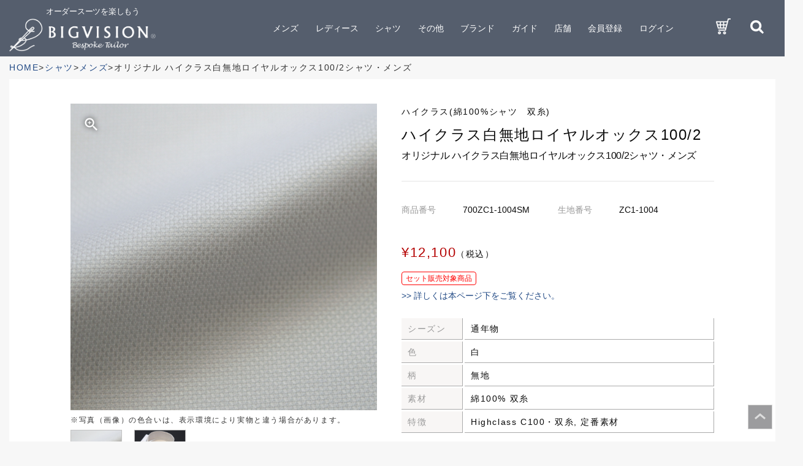

--- FILE ---
content_type: text/html; charset=UTF-8
request_url: https://www.big-vision.co.jp/products/detail.php?product_id=3045
body_size: 11346
content:
<?xml version="1.0" encoding="UTF-8"?>
<!DOCTYPE html PUBLIC "-//W3C//DTD XHTML 1.0 Transitional//EN" "http://www.w3.org/TR/xhtml1/DTD/xhtml1-transitional.dtd">


<html xmlns="http://www.w3.org/1999/xhtml" lang="ja" xml:lang="ja"><head>
<meta name="viewport" content="width=device-width, initial-scale=1">
<meta http-equiv="Content-Type" content="text/html; charset=UTF-8" />

<title>オリジナル ハイクラス白無地ロイヤルオックス100/2シャツ・メンズ | オーダースーツのビッグヴィジョン</title>
<meta http-equiv="Content-Script-Type" content="text/javascript" />
<meta http-equiv="Content-Style-Type" content="text/css" />
    <meta name="author" content="株式会社ビッグヴィジョン" />
    <meta name="description" content="ビッグヴィジョンではオーダースーツおよびオーダーシャツを自社縫製工場から、特別価格でお仕立て。オーダースーツ・オーダーシャツの仕立てならビッグヴィジョンへ。商品詳細ページ。" />
    <meta name="keywords" content="オーダースーツ,スーツ,オーダー,東京,神奈川,千葉,埼玉,大阪,愛知,名古屋,オーダーシャツ,オーダーメイドスーツ,オーダーメイド,ビジネススーツ,リクルートスーツ,レディーススーツ,メンズスーツ,Bigvision,ビッグヴィジョン,ビッグビジョン,仕立て,ネクタイ,紳士服,注文服,無料サンプル,生地,通信販売,カスタムオーダー,ハンドメイドスーツ,スカート,ワンピース,商品詳細" />
<link rel="shortcut icon" href="/user_data/packages/default/img/common/favicon.ico" />
<link rel="icon" type="image/vnd.microsoft.icon" href="/user_data/packages/default/img/common/favicon.ico" />
<link rel="stylesheet" href="/js/jquery.colorbox/colorbox.css" type="text/css" media="all" />
<link rel="stylesheet" href="/user_data/packages/default/css/import.css?20191119" type="text/css" media="all" />
    <link rel="stylesheet" href="/js/jquery.ui/theme/jquery.ui.core.css" type="text/css" media="all" />
    <link rel="stylesheet" href="/js/jquery.ui/theme/jquery.ui.tooltip.css" type="text/css" media="all" />
    <link rel="stylesheet" href="/js/jquery.ui/theme/jquery.ui.theme.css" type="text/css" media="all" />
<link rel="alternate" type="application/rss+xml" title="RSS" href="https://www.big-vision.co.jp/rss/" />
<!--[if lt IE 9]>
<script src="/js/jquery-1.11.1.min.js"></script>
<![endif]-->
<!--[if gte IE 9]><!-->
<script src="/js/jquery-2.1.1.min.js"></script>
<!--<![endif]-->
<script type="text/javascript" src="/js/eccube.js"></script>
<!-- #2342 次期メジャーバージョン(2.14)にてeccube.legacy.jsは削除予定.モジュール、プラグインの互換性を考慮して2.13では残します. -->
<script type="text/javascript" src="/js/eccube.legacy.js"></script>

    <link href="/styles/normalize.css" rel="stylesheet" type="text/css">
    <link href="/styles/main.css" rel="stylesheet" type="text/css">
    <link href="/styles/motion-ui.css" rel="stylesheet" type="text/css">
    <link href="/styles/material.css" rel="stylesheet" type="text/css">
    <link href="/styles/foundation.css" rel="stylesheet" type="text/css">
    <link href="/scripts/bx/jquery.bxslider.css" rel="stylesheet" type="text/css">
    <link href="https://fonts.googleapis.com/icon?family=Material+Icons" rel="stylesheet" type="text/css">
    <link href="/styles/common.css?20191119" rel="stylesheet" type="text/css">
    <link href="/styles/anotherstyle.css" rel="stylesheet" type="text/css">
    <link href="/styles/under_pstyle.css" rel="stylesheet" type="text/css">
    <link href="/scripts/ps/photoswipe.css" rel="stylesheet" type="text/css">
    <link href="/scripts/ps/default-skin.css" rel="stylesheet" type="text/css">
<script type="text/javascript">//<![CDATA[
    eccube.classCategories = {"__unselected":{"__unselected":{"name":"\u9078\u629e\u3057\u3066\u304f\u3060\u3055\u3044","product_class_id":"3057","product_type":"1"}},"__unselected2":{"#":{"classcategory_id2":"","name":"\u9078\u629e\u3057\u3066\u304f\u3060\u3055\u3044"},"#0":{"classcategory_id2":"0","name":"","stock_find":true,"price01":"","price02":"12,100","point":"0","product_code":"700ZC1-1004SM","product_class_id":"3057","product_type":"1"}}};function lnOnLoad()
        {fnSetClassCategories(document.form1, ""); }
    $(function(){
        lnOnLoad();
    });
//]]></script>

<!--{*
 * WpPost
 * Copyright(c) 2000-2014 GIZMO CO.,LTD. All Rights Reserved.
 * http://www.gizmo.co.jp/
 *
* This library is free software; you can redistribute it and/or
* modify it under the terms of the GNU Lesser General Public
* License as published by the Free Software Foundation; either
* version 2.1 of the License, or (at your option) any later version.
*
* This library is distributed in the hope that it will be useful,
* but WITHOUT ANY WARRANTY; without even the implied warranty of
* MERCHANTABILITY or FITNESS FOR A PARTICULAR PURPOSE.  See the GNU
* Lesser General Public License for more details.
*
* You should have received a copy of the GNU Lesser General Public
* License along with this library; if not, write to the Free Software
* Foundation, Inc., 59 Temple Place, Suite 330, Boston, MA  02111-1307  USA
 *}-->
<script type="text/javascript" src="/plugin/WpPost/media/plg_WpPost_common.js"></script><link rel="stylesheet" href="/plugin/WpPost/media/plg_WpPost_common.css" type="text/css" media="screen" />


<script async src="https://s.yimg.jp/images/listing/tool/cv/ytag.js"></script>
<script>
window.yjDataLayer = window.yjDataLayer || [];
function ytag() { yjDataLayer.push(arguments); }
ytag({
  "type":"yss_retargeting",
  "config": {
    "yahoo_ss_retargeting_id": "1000385260",
    "yahoo_sstag_custom_params": {
    }
  }
});
</script>

<!-- Global site tag (gtag.js) - Google Analytics -->
<script async src="https://www.googletagmanager.com/gtag/js?id=UA-27885129-1"></script>
<script>
  window.dataLayer = window.dataLayer || [];
  function gtag(){dataLayer.push(arguments);}
  gtag('js', new Date());

  gtag('config', 'UA-27885129-1');
</script>

<!-- Google tag (gtag.js)GA4用タグ -->
<script async src="https://www.googletagmanager.com/gtag/js?id=G-XC440JYQMK"></script>
<script>
  window.dataLayer = window.dataLayer || [];
  function gtag(){dataLayer.push(arguments);}
  gtag('js', new Date());

  gtag('config', 'G-XC440JYQMK');
</script>

<!-- Yahoo Code for your Target List -->
<script async src="https://s.yimg.jp/images/listing/tool/cv/ytag.js"></script>
<script>
window.yjDataLayer = window.yjDataLayer || [];
function ytag() { yjDataLayer.push(arguments); }
ytag({
  "type":"yjad_retargeting",
  "config":{
    "yahoo_retargeting_id": "UWCYY6HK7N",
    "yahoo_retargeting_label": "",
    "yahoo_retargeting_page_type": "",
    "yahoo_retargeting_items":[
      {item_id: '', category_id: '', price: '', quantity: ''}
    ]
  }
});
</script>


<!-- Facebook Pixel Code -->
<script>
  !function(f,b,e,v,n,t,s)
  {if(f.fbq)return;n=f.fbq=function(){n.callMethod?
  n.callMethod.apply(n,arguments):n.queue.push(arguments)};
  if(!f._fbq)f._fbq=n;n.push=n;n.loaded=!0;n.version='2.0';
  n.queue=[];t=b.createElement(e);t.async=!0;
  t.src=v;s=b.getElementsByTagName(e)[0];
  s.parentNode.insertBefore(t,s)}(window, document,'script',
  'https://connect.facebook.net/en_US/fbevents.js');
  fbq('init', '1379356855728244');
  fbq('track', 'PageView');
  
</script>
<noscript><img height="1" width="1" style="display:none"
  src="https://www.facebook.com/tr?id=1379356855728244&ev=PageView&noscript=1"
/></noscript>
<!-- End Facebook Pixel Code -->
</head><!-- ▼BODY部 スタート -->
<body class="LC_Page_Products_Detail"><noscript><p>JavaScript を有効にしてご利用下さい.</p></noscript><a name="top" id="top"></a>
<!--▼HEADER-->
<form name="header_login_form" id="header_login_form" method="post" action="https://www.big-vision.co.jp/frontparts/login_check.php" onsubmit="return eccube.checkLoginFormInputted('header_login_form')"><input type="hidden" name="mode" value="login" /><input type="hidden" name="transactionid" value="2e9c4910c10ac9d4441de9c4e57216314dfa3088" /><input type="hidden" name="url" value="/products/detail.php?product_id=3045" /></form><header class="pds"><div class="header-fixer"><div class="header__search"><div class="header__search__wrap"><div class="grid-container"><div class="header__search__input"><form name="search_form" id="search_form" method="get" action="/products/list.php"><input type="hidden" name="transactionid" value="2e9c4910c10ac9d4441de9c4e57216314dfa3088" /><input type="text" placeholder="スーツ商品をお探しします" name="name" value=""><!--<input type="text" placeholder="商品をお探しします" name="name" value="">--><button class="search__btn" name="search"><i class="material-icons">search</i></button></form></div><div class="header__search__sample"><dl><dt>スーツ商品検索　[キーワードサンプル]</dt><dd>ストライプ、ペントハウス、Washable対応、ヘリンボーン、紺</dd><!--<dt>[キーワードサンプル]</dt><dd>2ピース、ストライプ、ペントハウス、Washable対応、ヘリンボーン、ロイヤルオックス、紺</dd>--></dl></div></div></div></div><div class="grid-container"><div class="grid-x aic header-cell"><div class="sp-show cell small-2"><p class="hanb"><span class="normal"><img class="normal-show" src="/images/icon/hanb.png" alt="menu"><img class="white-show" src="/images/icon/hanb_black.png" alt="menu"></span><span class="open"><img class="normal-show" src="/images/icon/hanb_open.png" alt="menu"><img class="white-show" src="/images/icon/hanb_open_black.png" alt="menu"></span></p></div><div class="cell medium-4 small-7 logo-cell"><h1><span>オーダースーツを楽しもう</span><a href="/"><img class="logo normal-show" src="/images/common/logo.png" alt="bigvision"><img class="logo white-show" src="/images/common/logo_black.png" alt="bigvision"></a></h1></div><div class="cell medium-8 small-3 sp-show"><nav id="g_nav"><ul><li class="icon"><a class="icon" ontouchstart="" href="/cart/index.php"><img src='/images/icon/cart_white.png' alt='cart' class='normal-show'><img src='/images/icon/cart_black.png' class='white-show' alt='cart'></a></li><li class="icon search-opener"><a class="icon"><img src='/images/icon/search_white.png' alt='search' class='normal-show'><img src='/images/icon/search_black.png' class='white-show' alt='search'></a></li></ul></nav></div><div class="cell medium-8 small-3 header__g_nav__wrap nav-cell"><nav id="g_nav"><ul><!-- ▼上ナビ --><!-- ▼カテゴリ -->
<script type="text/javascript">//<![CDATA[
    $(function(){
        $('#category_area li.level1:last').css('border-bottom', 'none');
    });
//]]></script>

<li data-target="mens"><a class="sp-toggler2" ontouchstart=""><span>メンズ</span><i class="sp-show material-icons">add</i></a><ol data-target="mens"><li><a href="/products/list.php?category_id=11" ontouchstart="">2ピース</a></li><li><a href="/products/list.php?category_id=12" ontouchstart="">3ピース</a></li><li><a href="/products/list.php?category_id=13" ontouchstart="">ジャケット</a></li><li><a href="/products/list.php?category_id=14" ontouchstart="">ベスト</a></li><li><a href="/products/list.php?category_id=15" ontouchstart="">スラックス</a></li></ol></li><li data-target="mens"><a class="sp-toggler2" ontouchstart=""><span>レディース</span><i class="sp-show material-icons">add</i></a><ol data-target="mens"><li><a href="/products/list.php?category_id=16" ontouchstart="">2ピース</a></li><li><a href="/products/list.php?category_id=17" ontouchstart="">3ピース</a></li><li><a href="/products/list.php?category_id=18" ontouchstart="">ジャケット</a></li><li><a href="/products/list.php?category_id=19" ontouchstart="">ベスト</a></li><li><a href="/products/list.php?category_id=20" ontouchstart="">スラックス</a></li><li><a href="/products/list.php?category_id=21" ontouchstart="">スカート</a></li></ol></li><li data-target="mens"><a class="sp-toggler2" ontouchstart=""><span>シャツ</span><i class="sp-show material-icons">add</i></a><ol data-target="mens"><li><a href="/products/list.php?category_id=22" ontouchstart="">メンズ</a></li><li><a href="/products/list.php?category_id=23" ontouchstart="">レディース</a></li><li><a href="/products/list.php?category_id=24" ontouchstart="">メンズポロシャツ</a></li></ol></li><li data-target="mens"><a class="sp-toggler2" ontouchstart=""><span>その他</span><i class="sp-show material-icons">add</i></a><ol data-target="mens"><li><a href="/products/list.php?category_id=26" ontouchstart="">ネクタイ</a></li><li><a href="/products/list.php?category_id=27" ontouchstart="">小物</a></li><li><a href="/products/list.php?category_id=28" ontouchstart="">その他</a></li></ol></li><li><a ontouchstart="" href="/brand/index.php"><span>ブランド</span><i class="sp-show material-icons">keyboard_arrow_right</i></a></li><li><a class="sp-toggler2" ontouchstart=""><span>ガイド</span><i class="sp-show material-icons">add</i></a><ol data-target="other"><li><a ontouchstart="" href="/buy/index.php">お買い物ガイド</a></li><li><a ontouchstart="" href="/step/index.php">店舗でのご購入手順</a></li><li><a ontouchstart="" href="/support/index.php">ご購入後サポート</a></li><li><a ontouchstart="" href="/user_data/ladies-index.php">レディースについて</a></li><li><a ontouchstart="" href="/faq/index.php">FAQ</a></li></ol></li><li><a ontouchstart="" href="/store/index.php"><span>店舗</span><i class="sp-show material-icons">keyboard_arrow_right</i></a></li><li class="member-btn regist-btn"><a href="/entry/kiyaku.php" ontouchstart="">会員登録</a></li><li class="member-btn login-btn"><a href="/mypage/login.php" ontouchstart="">ログイン</a></li>　<!-- ▲カテゴリ --><!-- ▲上ナビ --><li class="icon"><a class="icon" href="/cart/index.php"><img src='/images/icon/cart_white.png' alt='cart' class='normal-show'><img src='/images/icon/cart_black.png' class='white-show' alt='cart'></a></li><li class="icon search-opener"><a class="icon"><img src='/images/icon/search_white.png' alt='search' class='normal-show'><img src='/images/icon/search_black.png' class='white-show' alt='search'></a></li></ul></nav></div></div></div></div></header>
<!--▲HEADER--><main><div id="main_column" class="colnum1"><!-- ▼パンくずリスト --><section id="pankuzu">
    <div class="grid-container">
        <div class="grid-x"><a href="/" ontouchstart=""><span>HOME</span></a>

<a><span>シャツ</span></a>

<a href="/products/list.php?category_id=22"><span>メンズ</span></a>
<a><span>オリジナル ハイクラス白無地ロイヤルオックス100/2シャツ・メンズ</span></a>
</div>
    </div>
</section><!-- ▲パンくずリスト --><!-- ▼メイン -->
<script type="text/javascript">//<![CDATA[
    // 規格2に選択肢を割り当てる。
    function fnSetClassCategories(form, classcat_id2_selected) {
        var $form = $(form);
        var product_id = $form.find('input[name=product_id]').val();
        var $sele1 = $form.find('select[name=classcategory_id1]');
        var $sele2 = $form.find('select[name=classcategory_id2]');
        eccube.setClassCategories($form, product_id, $sele1, $sele2, classcat_id2_selected);
    }
//]]></script>
<form name="form1" id="form1" method="post" action="?">
        <input type="hidden" name="transactionid" value="2e9c4910c10ac9d4441de9c4e57216314dfa3088" />
        <input type="hidden" name="mode" value="cart" />
                    <input type="hidden" name="product_id" value="3045" />
                    <input type="hidden" name="product_class_id" value="3057" id="product_class_id" />
                    <input type="hidden" name="favorite_product_id" value="" />
                    <input type="hidden" name="quantity" value="1" />
</form>
<section id="productsDetailWrap">
        <div class="grid-container">
            <div id="DetailWhiteWrap">
                <!-- ▼SP表示用 ブランド・簡易説明・商品名▼ -->
                <div class="spDisp switchNames grid-inner">
                    <p class="brandsInfo">ハイクラス(綿100%シャツ　双糸)</p>
                    <p class="simpleDescription">ハイクラス白無地ロイヤルオックス100/2</p>
                    <h1 class="productsTitle">オリジナル ハイクラス白無地ロイヤルオックス100/2シャツ・メンズ</h1>
                </div>
                <!-- ▲SP表示用 ブランド・簡易説明・商品名▲ -->
                <dl id="DetailMainTabler">
                    <dt class="tablerLeft">
                        <!-- ▼サムネイル連動スライダー▼ -->
                        <div id="SliderAllWrap">
                            <!-- ▽拡大アイコン▽ -->
                            <div class="absoZoom"><i class="material-icons">zoom_in</i></div>
                            <!-- △拡大アイコン△ -->
                            <!-- ▽メインスライドブロック▽ -->
                            <div class="SliderCoverMains">
                              <ul id="pdSlider" class="my-gallery">
                                                              <!--★画像★-->
                                  <li><a href="/upload/save_image/ZC1-1004_l.png" data-size="1000x1000"><img src="/upload/save_image/ZC1-1004_m.png" alt="オリジナル ハイクラス白無地ロイヤルオックス100/2シャツ・メンズ"></a></li>
                                                <li><a href="/upload/save_image/ZC1-1004_l01.png" data-size="1000x1000"><img src="/upload/save_image/ZC1-1004_m01.png" alt=""></a></li>
                                                                                                                                                </ul>
                            </div>
                            <!-- △メインスライドブロック△ -->
                            <!-- ▽注意文▽ -->
                            <div class="display__environment grid-inner">※写真（画像）の色合いは、表示環境により実物と違う場合があります。</div>
                            <!-- △注意文△ -->
                            <!-- ▽サムネイルブロック▽ -->
                            <div class="BxCustomPagerWrap pcDisp">
                                <ul class="BxPagerFlex flex">
                                        <li class="active"><a><img src="/upload/save_image/ZC1-1004_s.jpg" alt="オリジナル ハイクラス白無地ロイヤルオックス100/2シャツ・メンズ"></a></li>
                  <li><a><img src="/upload/save_image/ZC1-1004_m01.png" alt=""></a></li>
                                                                                                                                                                                </ul>
                            </div>
                            <!-- △サムネイルブロック△ -->
                        </div><!-- //#SliderAllWrap -->
                        <!-- ▲サムネイル連動スライダー▲ -->
                        <!-- ▼動画挿入ブロック▼ -->
                                                <!-- ▲動画挿入ブロック▲ -->
                    </dt>
                    <dd class="tablerRight grid-inner">
                        <div class="OverviewTop">
                            <!-- ▼PC表示用 ブランド・簡易説明・商品名▼ -->
                            <p class="brandsInfo pcDisp">ハイクラス(綿100%シャツ　双糸)</p>
                            <p class="simpleDescription pcDisp">ハイクラス白無地ロイヤルオックス100/2</p>
                            <h1 class="productsTitle pcDisp">オリジナル ハイクラス白無地ロイヤルオックス100/2シャツ・メンズ</h1>
                            <!-- ▲PC表示用 ブランド・簡易説明・商品名▲ -->
                            <ul class="flex align-justify orgsList">
                                <li>
                                    <div class="doubleFlex">
                                        <span class="minispec">商品番号</span><!----><span>                                             700ZC1-1004SM
                                        </span>
                                    </div>
                                </li>
                                <li>
                                    <div class="doubleFlex">
                                        <span class="minispec">生地番号</span><!----><span>ZC1-1004</span>
                                    </div>                                </li>
                                <li class="singleFlex">
                                    <div class="doubleFlex">
                                                                            </div>
                                </li>
                            </ul>
                            <div class="price-andstock">
                            <p class="the_selling_price"><span>&yen;12,100</span>（税込）</p>
                                                        </div>
                                                        <div class="set__only__targets">
                                <span class="set__only__text">セット販売対象商品</span><br>
                                <a ontouchstart="" href="#SetSale" class="set__only__link">&gt;&gt;&nbsp;詳しくは本ページ下をご覧ください。</a>
                            </div>
                                                    </div><!-- .OverviewTop -->
                        <div class="OverviewMiddle">
                            <div class="dlsCover">
                                                                <dl class="moreDetails flex">
                                    <dt>シーズン</dt>
                                    <dd>通年物</dd>
                                </dl>
                                                                                                <dl class="moreDetails flex">
                                    <dt>色</dt>
                                    <dd>白</dd>
                                </dl>
                                                                                                <dl class="moreDetails flex">
                                    <dt>柄</dt>
                                    <dd>無地</dd>
                                </dl>
                                                                                                <dl class="moreDetails flex">
                                    <dt>素材</dt>
                                    <dd>綿100% 双糸</dd>
                                </dl>
                                                                                                                                                                <dl class="moreDetails flex">
                                    <dt>特徴</dt>
                                    <dd>
                                                                                Highclass C100・双糸,                                                                                定番素材                                                                            </dd>
                                </dl>
                                
                                                                                                                                                                                            </div>
                        </div><!-- .OverviewMiddle -->
                        <div class="OverviewBottom">

                            <p class="delivSchedule">カスタムオーダー商品です。<br>※身体の大きい方は割増料金がかかる場合がございます。<br>本日ご購入の商品のお届けは<br class="spDisp"><span> 2 月 12 日 </span>予定です。</p>
                            <ul class="flex align-justify btnFlex">
                                                                                                                                <li class="create__Btn"><a href="/products/ordersheet.php?product_id=3045" ontouchstart="" class="changeStyle05"><img src="/images/products-detail/txt_detail_cloth.png" alt="この生地で作る"></a></li>
                                                                                                                                                                <li class="contact__Btn"><a href="/contact/index.php?product_id=3045" ontouchstart="" class="changeStyle05"><img src="/images/products-detail/txt_detail_contact.png" alt="問い合わせる"></a></li>
                            </ul>
                        </div><!-- .OverviewBottom -->
                    </dd>
                </dl><!-- #DetailMainTabler -->
                <dl id="aboutThis" class="grid-inner">
                    <dt class="flex align-justify align-middle dtsToggle">
                        <div class="summary_ttl"><h2>この商品について</h2></div>
                        <div class="icon_change"><span></span><span></span></div>
                    </dt>
                    <dd class="ddsToggle">
                        <div class="summary_txt">普通のオックスフォードよりも細い糸を使用している為、光沢が増しより上品な素材感となっているワンランク上の着こなしが楽しめます。ドレッシーな雰囲気の生地なので、ボタンダウンだけではなく、カッタウェイやホリゾンタルワイドのエリ型にしても普段とは違ったイメージになるでしょう。 ※3Daysオーダーご希望の方は、【その他お問い合わせ】欄に「3Days希望」とご記載ください。3Daysオプション料は、1枚あたり(税込)2,200円。18時以降の注文は、翌日の注文となります。また、担当店舗定休日のご注文は翌営業日の取り扱いとします。</div>

                                    </dd>
                                </dl>
                            </li>
                        </ul>
                    </dd>
                </dl><!-- #aboutThis -->
            </div><!-- #DetailWhiteWrap -->
        </div>
      </section>
      <!-- ▽PhotoSwipe用コンテナ▽ -->
        <!-- Root element of PhotoSwipe. Must have class pswp. -->
        <div class="pswp" tabindex="-1" role="dialog" aria-hidden="true">
        <!-- Background of PhotoSwipe.
        It's a separate element as animating opacity is faster than rgba(). -->
        <div class="pswp__bg"></div>
        <!-- Slides wrapper with overflow:hidden. -->
        <div class="pswp__scroll-wrap">
        <!-- Container that holds slides.
        PhotoSwipe keeps only 3 of them in the DOM to save memory.
        Don't modify these 3 pswp__item elements, data is added later on. -->
        <div class="pswp__container">
        <div class="pswp__item"></div>
        <div class="pswp__item"></div>
        <div class="pswp__item"></div>
        </div>
        <!-- Default (PhotoSwipeUI_Default) interface on top of sliding area. Can be changed. -->
        <div class="pswp__ui pswp__ui--hidden">
        <div class="pswp__top-bar">
        <!-- Controls are self-explanatory. Order can be changed. -->
        <div class="pswp__counter"></div>
        <button class="pswp__button pswp__button--close" title="Close (Esc)"></button>
        <button class="pswp__button pswp__button--share" title="Share"></button>
        <button class="pswp__button pswp__button--fs" title="Toggle fullscreen"></button>
        <button class="pswp__button pswp__button--zoom" title="Zoom in/out"></button>
        <!-- Preloader demo http://codepen.io/dimsemenov/pen/yyBWoR -->
        <!-- element will get class pswp__preloader--active when preloader is running -->
        <div class="pswp__preloader">
        <div class="pswp__preloader__icn">
        <div class="pswp__preloader__cut">
        <div class="pswp__preloader__donut"></div>
        </div>
        </div>
        </div>
        </div>
        <div class="pswp__share-modal pswp__share-modal--hidden pswp__single-tap">
        <div class="pswp__share-tooltip"></div>
        </div>
        <button class="pswp__button pswp__button--arrow--left" title="Previous (arrow left)">
        </button>
        <button class="pswp__button pswp__button--arrow--right" title="Next (arrow right)">
        </button>
        <div class="pswp__caption">
        <div class="pswp__caption__center"></div>
        </div>
        </div>
        </div>
        </div>
        <!-- //△PhotoSwipe用コンテナ△ -->


        <!--▼関連商品-->
                <script>
            $(function(){
                $("#recent").insertBefore("#recommend");
            })
        </script>
        <!--▲関連商品--><!-- ▲メイン --><!-- ▼グループ商品紹介ブロック -->

<!--▼グループ商品紹介▼-->
<section id="SetSale">
    <div class="grid-container">

        <div id="group_items_wrap" class="grid-x">
            <div class="cell small-12">
                <h3 class="center-bdb"><span>セット販売商品</span></h3>
            </div>
        </div>

                
        <div class="group_items_in grid-x">
            <div class="group_items_header cell small-12">
                <div class="group_items_header__head">[セット名]ハイクラスメンズシャツ2枚購入割引対象商品</div>
                                <p class="group_items_header__cont">
                    この中から2個で19,800円（税込）<br>                                                        </p>
            </div>
        </div>

                <div class="group_items_main grid-x">
            <div class="cell small-12">
                <ul class="setsale__list">
                                                                                                                                                                                                                                                                                                                                                                                                                                                                                                                                                                                                                                                                                                                                                                                                                                                                                                                                                                            <li class="group_items">
                        <a ontouchstart="" href="/products/detail.php?product_id=3039">
                            <figure class="group_image more-overlay"><img src="/upload/save_image/ZC1-1001_s.jpg" alt="オリジナル ハイクラス白無地ブロード100/2シャツ・メンズ" /></figure>
                                                                                    <div class="group_contents">
                                <h3 class="group_contents__title">オリジナル ハイクラス白無地ブロード100/2シャツ・メンズ</h3>
                                <p class="sale_price group_contents__price">
                                    <span class="name-and-price">
                                        販売価格：
                                                                                <b class="avoiding">&yen;12,100</b>
                                                                                （税込）
                                    </span>
                                </p>
                                <p class="mini"></p>
                            </div>
                        </a>
                    </li>
                                                                                                                        <li class="group_items">
                        <a ontouchstart="" href="/products/detail.php?product_id=3041">
                            <figure class="group_image more-overlay"><img src="/upload/save_image/ZC1-1002_s.jpg" alt="オリジナル ハイクラス白無地ブロード120/2シャツ・メンズ" /></figure>
                                                                                    <div class="group_contents">
                                <h3 class="group_contents__title">オリジナル ハイクラス白無地ブロード120/2シャツ・メンズ</h3>
                                <p class="sale_price group_contents__price">
                                    <span class="name-and-price">
                                        販売価格：
                                                                                <b class="avoiding">&yen;12,100</b>
                                                                                （税込）
                                    </span>
                                </p>
                                <p class="mini"></p>
                            </div>
                        </a>
                    </li>
                                                                                                                        <li class="group_items">
                        <a ontouchstart="" href="/products/detail.php?product_id=3043">
                            <figure class="group_image more-overlay"><img src="/upload/save_image/ZC1-1003_s.jpg" alt="オリジナル ハイクラス白無地ブロード140/2シャツ・メンズ" /></figure>
                                                                                    <div class="group_contents">
                                <h3 class="group_contents__title">オリジナル ハイクラス白無地ブロード140/2シャツ・メンズ</h3>
                                <p class="sale_price group_contents__price">
                                    <span class="name-and-price">
                                        販売価格：
                                                                                <b class="avoiding">&yen;12,100</b>
                                                                                （税込）
                                    </span>
                                </p>
                                <p class="mini"></p>
                            </div>
                        </a>
                    </li>
                                                                                                                        <li class="group_items">
                        <a ontouchstart="" href="/products/detail.php?product_id=3045">
                            <figure class="group_image more-overlay"><img src="/upload/save_image/ZC1-1004_s.jpg" alt="オリジナル ハイクラス白無地ロイヤルオックス100/2シャツ・メンズ" /></figure>
                                                                                    <div class="group_contents">
                                <h3 class="group_contents__title">オリジナル ハイクラス白無地ロイヤルオックス100/2シャツ・メンズ</h3>
                                <p class="sale_price group_contents__price">
                                    <span class="name-and-price">
                                        販売価格：
                                                                                <b class="avoiding">&yen;12,100</b>
                                                                                （税込）
                                    </span>
                                </p>
                                <p class="mini"></p>
                            </div>
                        </a>
                    </li>
                                                                                                                        <li class="group_items">
                        <a ontouchstart="" href="/products/detail.php?product_id=3047">
                            <figure class="group_image more-overlay"><img src="/upload/save_image/ZC1-1005_s.jpg" alt="オリジナル ハイクラスブルー無地ロイヤルオックス100/2シャツ・メンズ" /></figure>
                                                                                    <div class="group_contents">
                                <h3 class="group_contents__title">オリジナル ハイクラスブルー無地ロイヤルオックス100/2シャツ・メンズ</h3>
                                <p class="sale_price group_contents__price">
                                    <span class="name-and-price">
                                        販売価格：
                                                                                <b class="avoiding">&yen;12,100</b>
                                                                                （税込）
                                    </span>
                                </p>
                                <p class="mini"></p>
                            </div>
                        </a>
                    </li>
                                                                                                                                                                <li class="group_items">
                        <a ontouchstart="" href="/products/detail.php?product_id=3049">
                            <figure class="group_image more-overlay"><img src="/upload/save_image/ZC1-1006_s.jpg" alt="オリジナル ハイクラスブルーグレイ無地ロイヤルオックス100/2シャツ・メンズ" /></figure>
                                                                                    <div class="group_contents">
                                <h3 class="group_contents__title">オリジナル ハイクラスブルーグレイ無地ロイヤルオックス100/2シャツ・メンズ</h3>
                                <p class="sale_price group_contents__price">
                                    <span class="name-and-price">
                                        販売価格：
                                                                                <b class="avoiding">&yen;12,100</b>
                                                                                （税込）
                                    </span>
                                </p>
                                <p class="mini"></p>
                            </div>
                        </a>
                    </li>
                                                                                                                        <li class="group_items">
                        <a ontouchstart="" href="/products/detail.php?product_id=3051">
                            <figure class="group_image more-overlay"><img src="/upload/save_image/ZC1-1007_s.jpg" alt="オリジナル ハイクラスイエロー無地ロイヤルオックス100/2シャツ・メンズ" /></figure>
                                                                                    <div class="group_contents">
                                <h3 class="group_contents__title">オリジナル ハイクラスイエロー無地ロイヤルオックス100/2シャツ・メンズ</h3>
                                <p class="sale_price group_contents__price">
                                    <span class="name-and-price">
                                        販売価格：
                                                                                <b class="avoiding">&yen;12,100</b>
                                                                                （税込）
                                    </span>
                                </p>
                                <p class="mini"></p>
                            </div>
                        </a>
                    </li>
                                                                                                                        <li class="group_items">
                        <a ontouchstart="" href="/products/detail.php?product_id=3053">
                            <figure class="group_image more-overlay"><img src="/upload/save_image/ZC1-1008_s.jpg" alt="オリジナル ハイクラスライトピンク無地ロイヤルオックス100/2シャツ・メンズ" /></figure>
                                                                                    <div class="group_contents">
                                <h3 class="group_contents__title">オリジナル ハイクラスライトピンク無地ロイヤルオックス100/2シャツ・メンズ</h3>
                                <p class="sale_price group_contents__price">
                                    <span class="name-and-price">
                                        販売価格：
                                                                                <b class="avoiding">&yen;12,100</b>
                                                                                （税込）
                                    </span>
                                </p>
                                <p class="mini"></p>
                            </div>
                        </a>
                    </li>
                                                                                                                        <li class="group_items">
                        <a ontouchstart="" href="/products/detail.php?product_id=3055">
                            <figure class="group_image more-overlay"><img src="/upload/save_image/ZC1-1009_s.jpg" alt="オリジナル ハイクラスライトサックス無地ブロード100/2シャツ・メンズ" /></figure>
                                                                                    <div class="group_contents">
                                <h3 class="group_contents__title">オリジナル ハイクラスライトサックス無地ブロード100/2シャツ・メンズ</h3>
                                <p class="sale_price group_contents__price">
                                    <span class="name-and-price">
                                        販売価格：
                                                                                <b class="avoiding">&yen;12,100</b>
                                                                                （税込）
                                    </span>
                                </p>
                                <p class="mini"></p>
                            </div>
                        </a>
                    </li>
                                                                                                                        <li class="group_items">
                        <a ontouchstart="" href="/products/detail.php?product_id=3057">
                            <figure class="group_image more-overlay"><img src="/upload/save_image/ZC1-1013_s.jpg" alt="オリジナル ハイクラス黒無地ブロード100/2シャツ・メンズ" /></figure>
                                                                                    <div class="group_contents">
                                <h3 class="group_contents__title">オリジナル ハイクラス黒無地ブロード100/2シャツ・メンズ</h3>
                                <p class="sale_price group_contents__price">
                                    <span class="name-and-price">
                                        販売価格：
                                                                                <b class="avoiding">&yen;12,100</b>
                                                                                （税込）
                                    </span>
                                </p>
                                <p class="mini"></p>
                            </div>
                        </a>
                    </li>
                                                                                                                                                                <li class="group_items">
                        <a ontouchstart="" href="/products/detail.php?product_id=11104">
                            <figure class="group_image more-overlay"><img src="/upload/save_image/ZC1-1027_s.jpg" alt="オリジナル ハイクラス サックスハケメ シャツ・メンズ" /></figure>
                                                                                    <div class="group_contents">
                                <h3 class="group_contents__title">オリジナル ハイクラス サックスハケメ シャツ・メンズ</h3>
                                <p class="sale_price group_contents__price">
                                    <span class="name-and-price">
                                        販売価格：
                                                                                <b class="avoiding">&yen;12,100</b>
                                                                                （税込）
                                    </span>
                                </p>
                                <p class="mini"></p>
                            </div>
                        </a>
                    </li>
                                                                                                                        <li class="group_items">
                        <a ontouchstart="" href="/products/detail.php?product_id=11105">
                            <figure class="group_image more-overlay"><img src="/upload/save_image/ZC1-1028_s.jpg" alt="オリジナル ハイクラス グレイハケメ シャツ・メンズ" /></figure>
                                                                                    <div class="group_contents">
                                <h3 class="group_contents__title">オリジナル ハイクラス グレイハケメ シャツ・メンズ</h3>
                                <p class="sale_price group_contents__price">
                                    <span class="name-and-price">
                                        販売価格：
                                                                                <b class="avoiding">&yen;12,100</b>
                                                                                （税込）
                                    </span>
                                </p>
                                <p class="mini"></p>
                            </div>
                        </a>
                    </li>
                                                                                                                        <li class="group_items">
                        <a ontouchstart="" href="/products/detail.php?product_id=11106">
                            <figure class="group_image more-overlay"><img src="/upload/save_image/ZC1-1029_s.jpg" alt="オリジナル ハイクラス ピンクハケメ シャツ・メンズ" /></figure>
                                                                                    <div class="group_contents">
                                <h3 class="group_contents__title">オリジナル ハイクラス ピンクハケメ シャツ・メンズ</h3>
                                <p class="sale_price group_contents__price">
                                    <span class="name-and-price">
                                        販売価格：
                                                                                <b class="avoiding">&yen;12,100</b>
                                                                                （税込）
                                    </span>
                                </p>
                                <p class="mini"></p>
                            </div>
                        </a>
                    </li>
                                                                                                                        <li class="group_items">
                        <a ontouchstart="" href="/products/detail.php?product_id=11107">
                            <figure class="group_image more-overlay"><img src="/upload/save_image/ZC1-1030_s.jpg" alt="オリジナル ハイクラス ブルー万筋 シャツ・メンズ" /></figure>
                                                                                    <div class="group_contents">
                                <h3 class="group_contents__title">オリジナル ハイクラス ブルー万筋 シャツ・メンズ</h3>
                                <p class="sale_price group_contents__price">
                                    <span class="name-and-price">
                                        販売価格：
                                                                                <b class="avoiding">&yen;12,100</b>
                                                                                （税込）
                                    </span>
                                </p>
                                <p class="mini"></p>
                            </div>
                        </a>
                    </li>
                                                                                                                        <li class="group_items">
                        <a ontouchstart="" href="/products/detail.php?product_id=11109">
                            <figure class="group_image more-overlay"><img src="/upload/save_image/ZC1-1032_s.jpg" alt="オリジナル ハイクラス サックスチェック シャツ・メンズ" /></figure>
                                                                                    <div class="group_contents">
                                <h3 class="group_contents__title">オリジナル ハイクラス サックスチェック シャツ・メンズ</h3>
                                <p class="sale_price group_contents__price">
                                    <span class="name-and-price">
                                        販売価格：
                                                                                <b class="avoiding">&yen;12,100</b>
                                                                                （税込）
                                    </span>
                                </p>
                                <p class="mini"></p>
                            </div>
                        </a>
                    </li>
                                                                                                                                                                <li class="group_items">
                        <a ontouchstart="" href="/products/detail.php?product_id=11110">
                            <figure class="group_image more-overlay"><img src="/upload/save_image/ZC1-1033_s.jpg" alt="オリジナル ハイクラス グレイチェック シャツ・メンズ" /></figure>
                                                                                    <div class="group_contents">
                                <h3 class="group_contents__title">オリジナル ハイクラス グレイチェック シャツ・メンズ</h3>
                                <p class="sale_price group_contents__price">
                                    <span class="name-and-price">
                                        販売価格：
                                                                                <b class="avoiding">&yen;12,100</b>
                                                                                （税込）
                                    </span>
                                </p>
                                <p class="mini"></p>
                            </div>
                        </a>
                    </li>
                                                                                                                        <li class="group_items">
                        <a ontouchstart="" href="/products/detail.php?product_id=11111">
                            <figure class="group_image more-overlay"><img src="/upload/save_image/ZC1-1034_s.jpg" alt="オリジナル ハイクラス サックスストライプ シャツ・メンズ" /></figure>
                                                                                    <div class="group_contents">
                                <h3 class="group_contents__title">オリジナル ハイクラス サックスストライプ シャツ・メンズ</h3>
                                <p class="sale_price group_contents__price">
                                    <span class="name-and-price">
                                        販売価格：
                                                                                <b class="avoiding">&yen;12,100</b>
                                                                                （税込）
                                    </span>
                                </p>
                                <p class="mini"></p>
                            </div>
                        </a>
                    </li>
                                                                                                                        <li class="group_items">
                        <a ontouchstart="" href="/products/detail.php?product_id=11112">
                            <figure class="group_image more-overlay"><img src="/upload/save_image/ZC1-1035_s.jpg" alt="オリジナル ハイクラス グレイストライプ シャツ・メンズ" /></figure>
                                                                                    <div class="group_contents">
                                <h3 class="group_contents__title">オリジナル ハイクラス グレイストライプ シャツ・メンズ</h3>
                                <p class="sale_price group_contents__price">
                                    <span class="name-and-price">
                                        販売価格：
                                                                                <b class="avoiding">&yen;12,100</b>
                                                                                （税込）
                                    </span>
                                </p>
                                <p class="mini"></p>
                            </div>
                        </a>
                    </li>
                                                                                                                        <li class="group_items">
                        <a ontouchstart="" href="/products/detail.php?product_id=11113">
                            <figure class="group_image more-overlay"><img src="/upload/save_image/ZC1-1036_s.jpg" alt="オリジナル ハイクラス ブルーロンドンストライプ シャツ・メンズ" /></figure>
                                                                                    <div class="group_contents">
                                <h3 class="group_contents__title">オリジナル ハイクラス ブルーロンドンストライプ シャツ・メンズ</h3>
                                <p class="sale_price group_contents__price">
                                    <span class="name-and-price">
                                        販売価格：
                                                                                <b class="avoiding">&yen;12,100</b>
                                                                                （税込）
                                    </span>
                                </p>
                                <p class="mini"></p>
                            </div>
                        </a>
                    </li>
                                                                                                                        <li class="group_items">
                        <a ontouchstart="" href="/products/detail.php?product_id=11114">
                            <figure class="group_image more-overlay"><img src="/upload/save_image/ZC1-1037_s.jpg" alt="オリジナル ハイクラス サックスロンドンストライプ シャツ・メンズ" /></figure>
                                                                                    <div class="group_contents">
                                <h3 class="group_contents__title">オリジナル ハイクラス サックスロンドンストライプ シャツ・メンズ</h3>
                                <p class="sale_price group_contents__price">
                                    <span class="name-and-price">
                                        販売価格：
                                                                                <b class="avoiding">&yen;12,100</b>
                                                                                （税込）
                                    </span>
                                </p>
                                <p class="mini"></p>
                            </div>
                        </a>
                    </li>
                                                                                                                                                                <li class="group_items">
                        <a ontouchstart="" href="/products/detail.php?product_id=11115">
                            <figure class="group_image more-overlay"><img src="/upload/save_image/ZC1-1038_s.jpg" alt="オリジナル ハイクラス グレイロンドンストライプ シャツ・メンズ" /></figure>
                                                                                    <div class="group_contents">
                                <h3 class="group_contents__title">オリジナル ハイクラス グレイロンドンストライプ シャツ・メンズ</h3>
                                <p class="sale_price group_contents__price">
                                    <span class="name-and-price">
                                        販売価格：
                                                                                <b class="avoiding">&yen;12,100</b>
                                                                                （税込）
                                    </span>
                                </p>
                                <p class="mini"></p>
                            </div>
                        </a>
                    </li>
                                                                                                                        <li class="group_items">
                        <a ontouchstart="" href="/products/detail.php?product_id=11116">
                            <figure class="group_image more-overlay"><img src="/upload/save_image/ZC1-1039_s.jpg" alt="オリジナル ハイクラス 黒ロンドンストライプ シャツ・メンズ" /></figure>
                                                                                    <div class="group_contents">
                                <h3 class="group_contents__title">オリジナル ハイクラス 黒ロンドンストライプ シャツ・メンズ</h3>
                                <p class="sale_price group_contents__price">
                                    <span class="name-and-price">
                                        販売価格：
                                                                                <b class="avoiding">&yen;12,100</b>
                                                                                （税込）
                                    </span>
                                </p>
                                <p class="mini"></p>
                            </div>
                        </a>
                    </li>
                                                                                                                        <li class="group_items">
                        <a ontouchstart="" href="/products/detail.php?product_id=12636">
                            <figure class="group_image more-overlay"><img src="/upload/save_image/ZC1-1060_s.jpg" alt="オリジナル ハイクラス 白ドビー シャツ・メンズ" /></figure>
                                                                                    <div class="group_contents">
                                <h3 class="group_contents__title">オリジナル ハイクラス 白ドビー シャツ・メンズ</h3>
                                <p class="sale_price group_contents__price">
                                    <span class="name-and-price">
                                        販売価格：
                                                                                <b class="avoiding">&yen;12,100</b>
                                                                                （税込）
                                    </span>
                                </p>
                                <p class="mini"></p>
                            </div>
                        </a>
                    </li>
                                                                                                                        <li class="group_items">
                        <a ontouchstart="" href="/products/detail.php?product_id=14612">
                            <figure class="group_image more-overlay"><img src="/upload/save_image/ZC1-1057_s.jpg" alt="オリジナル ハイクラス 白ドビー シャツ・メンズ" /></figure>
                                                                                    <div class="group_contents">
                                <h3 class="group_contents__title">オリジナル ハイクラス 白ドビー シャツ・メンズ</h3>
                                <p class="sale_price group_contents__price">
                                    <span class="name-and-price">
                                        販売価格：
                                                                                <b class="avoiding">&yen;12,100</b>
                                                                                （税込）
                                    </span>
                                </p>
                                <p class="mini"></p>
                            </div>
                        </a>
                    </li>
                                                                                                                        <li class="group_items">
                        <a ontouchstart="" href="/products/detail.php?product_id=14613">
                            <figure class="group_image more-overlay"><img src="/upload/save_image/ZC1-1058_s.jpg" alt="オリジナル ハイクラス 白ドビー シャツ・メンズ" /></figure>
                                                                                    <div class="group_contents">
                                <h3 class="group_contents__title">オリジナル ハイクラス 白ドビー シャツ・メンズ</h3>
                                <p class="sale_price group_contents__price">
                                    <span class="name-and-price">
                                        販売価格：
                                                                                <b class="avoiding">&yen;12,100</b>
                                                                                （税込）
                                    </span>
                                </p>
                                <p class="mini"></p>
                            </div>
                        </a>
                    </li>
                                                                                                                                                                <li class="group_items">
                        <a ontouchstart="" href="/products/detail.php?product_id=12635">
                            <figure class="group_image more-overlay"><img src="/upload/save_image/ZC1-1059_s.jpg" alt="オリジナル ハイクラス 白ドビー シャツ・メンズ" /></figure>
                                                                                    <div class="group_contents">
                                <h3 class="group_contents__title">オリジナル ハイクラス 白ドビー シャツ・メンズ</h3>
                                <p class="sale_price group_contents__price">
                                    <span class="name-and-price">
                                        販売価格：
                                                                                <b class="avoiding">&yen;12,100</b>
                                                                                （税込）
                                    </span>
                                </p>
                                <p class="mini"></p>
                            </div>
                        </a>
                    </li>
                                                                                                </ul>
            </div>
        </div>
        
                
    </div>
</section>
<!--▲グループ商品紹介▲--><!-- ▲グループ商品紹介ブロック --><!-- ▼バナーリスト【SP用下層】 --><section id="bottom-banner" class="bottom-banner__fix">
<div class="grid-container">
<div class="grid-x">
<ul>
<li><a class="more-overlay" ontouchstart="" href="https://www.big-vision.co.jp/news/detail.php?id=13223"><img src="https://www.big-vision.co.jp/posting/wp-content/uploads/2018/11/f0703e8a9237a73883cc6497ff34d48f_compressed.jpg" alt="オーダースーツを楽しもう（裏地・ボタン・色糸サンプル BOOK）"></a></li>
<li><a class="more-overlay" ontouchstart="" href="https://www.big-vision.co.jp/measurement/index.php"><img src="https://www.big-vision.co.jp/posting/wp-content/uploads/2018/09/5af501d32b6aeb1b1a82658556480cfc_compressed.jpg" alt="採寸予約はこちら"></a></li>
<li><a class="more-overlay" ontouchstart="" href="https://www.big-vision.co.jp/sample/index-n.php"><img src="https://www.big-vision.co.jp/posting/wp-content/uploads/2018/09/sample_banner_compressed.jpg" alt="生地サンプル"></a></li>
<li><a class="more-overlay" ontouchstart="" href="https://www.big-vision.co.jp/mailmagazine/index.php"><img src="https://www.big-vision.co.jp/posting/wp-content/uploads/2018/06/8f99d0ac19af51348a72c57b25723bac_compressed.jpg" alt="メルマガ"></a></li>
<li><a class="more-overlay" ontouchstart="" href="https://www.big-vision.co.jp/products/list.php?category_id=26"><img src="https://www.big-vision.co.jp/posting/wp-content/uploads/2018/06/top_banner_s-2.jpg" alt="ネクタイ"></a></li>
</ul>
</div>
</div>
</section><!-- ▲バナーリスト【SP用下層】 --></div></main>
<!--▼FOOTER-->
<footer><div class="pagetop"><a ontouchstart="" href="#"><img class="pc-show" src="/images/common/pagetop.png" alt="ページトップ"><img class="sp-show" src="/images/common/pagetop_sp.png" width="40" alt="ページトップ"></a></div><div class="grid-container"><div class="grid-x grid-margin-x footer__link-wrap text-center"><div class="cell medium-3 cell-logo pc-show"><p class="footer__logo"><a ontouchstart="" href="/"><img src="/images/common/logo_footer.png" alt="BIGVISION"></a></p><dl class="footer__sns"><dt><span>OFFICIAL SNS</span></dt><dd><a ontouchstart="" href="https://www.facebook.com/ordersuit.bigvision/" target="_blank"><img src="/images/icon/facebook_white.png" alt="facebook"></a><a ontouchstart="" href="https://www.instagram.com/bigvision_ordersuit?igsh=N3VmcHhtaWNsaXlq" target="_blank"><img src="/images/icon/Instagram_Glyph_White.png" alt="insta"></a></dd></dl></div><div class="cell small-12 medium-9"><div class="footer__links"><dl data-target="ショッピング"><dt class="sp-toggler"><span>ショッピング</span><i class="material-icons sp-show">add</i></dt><dd class="acc-content"> <span ontouchstart="" href="/products/list.php?category_id=7">メンズ</span><ul class="acc-content__list"><li><a ontouchstart="" href="/products/list.php?category_id=11">2ピース</a></li><li><a ontouchstart="" href="/products/list.php?category_id=12">3ピース</a></li><li><a ontouchstart="" href="/products/list.php?category_id=13">ジャケット</a></li><li><a ontouchstart="" href="/products/list.php?category_id=14">ベスト</a></li><li><a ontouchstart="" href="/products/list.php?category_id=15">スラックス</a></li></ul></dd><dd class="acc-content"> <span ontouchstart="" href="/products/list.php?category_id=8">レディース</span><ul class="acc-content__list"><li><a ontouchstart="" href="/products/list.php?category_id=16">2ピース</a></li><li><a ontouchstart="" href="/products/list.php?category_id=17">3ピース</a></li><li><a ontouchstart="" href="/products/list.php?category_id=18">ジャケット</a></li><li><a ontouchstart="" href="/products/list.php?category_id=19">ベスト</a></li><li><a ontouchstart="" href="/products/list.php?category_id=20">スラックス</a></li><li><a ontouchstart="" href="/products/list.php?category_id=21">スカート</a></li></ul></dd><dd class="acc-content"> <span ontouchstart="" href="/products/list.php?category_id=9">シャツ</span><ul class="acc-content__list"><li><a ontouchstart="" href="/products/list.php?category_id=22">メンズ</a></li><li><a ontouchstart="" href="/products/list.php?category_id=23">レディース</a></li><li><a ontouchstart="" href="/products/list.php?category_id=24">メンズポロシャツ</a></li></ul></dd><dd class="acc-content"> <span ontouchstart="" href="/products/list.php?category_id=10">その他</span><ul class="acc-content__list"><li><a ontouchstart="" href="/products/list.php?category_id=26">ネクタイ</a></li><li><a ontouchstart="" href="/products/list.php?category_id=27">小物</a></li><li><a ontouchstart="" href="/products/list.php?category_id=28">その他</a></li></ul></dd><dd> <a ontouchstart="" href="/brand/index.php">ブランド</a></dd><dd> <a ontouchstart="" href="/catalog/index.php">カタログ</a></dd></dl><dl data-target="ガイド"><dt class="sp-toggler"><span>ガイド</span><i class="material-icons sp-show">add</i></dt><dd> <a ontouchstart="" href="/buy/index.php">お買い物ガイド</a></dd><dd> <a ontouchstart="" href="/step/index.php">店舗でのご購入手順</a></dd><dd> <a ontouchstart="" href="/support/index.php">ご購入後サポート</a></dd><dd> <a ontouchstart="" href="/user_data/ladies-index.php">レディースについて</a></dd><dd> <a ontouchstart="" href="/faq/index.php">FAQ</a></dd></dl><dl data-target="インフォメーション"><dt class="sp-toggler"><span>インフォメーション</span><i class="material-icons sp-show">add</i></dt><dd> <a ontouchstart="" href="/news/index.php">お知らせ</a></dd><dd> <a ontouchstart="" href="/blog/index.php">ブログ</a></dd><dd> <a ontouchstart="" href="/tips/index.php">豆知識</a></dd><dd> <a ontouchstart="" href="/voice/index.php">お客様の声</a></dd><dd> <a ontouchstart="" href="/sample/index-n.php">生地サンプル</a></dd></dl><dl data-target="カンパニー"><dt class="sp-toggler"><span>カンパニー</span><i class="material-icons sp-show">add</i></dt><dd> <a ontouchstart="" href="/policy/index.php">ポリシー</a></dd><dd> <a ontouchstart="" href="/secret/index.php">値段の秘訣</a></dd><dd> <a ontouchstart="" href="/abouts/index.php">会社概要</a></dd><dd> <a ontouchstart="" href="/group/index.php">グループ</a></dd><dd> <a ontouchstart="" href="/store/index.php">店舗一覧</a></dd></dl><dl data-target="会員登録"><dt class="sp-toggler"><a ontouchstart="" href="/entry/kiyaku.php">会員登録</a><i class="material-icons sp-show login-btns">navigate_next</i></dt><dt><a ontouchstart="" href="/mailmagazine/index.php">メールマガジン</a><i class="material-icons sp-show login-btns">navigate_next</i></dt><dt class="extra__foot__cate"><dl data-target="関連ブログ" class="extra__foot__cate__dl"><dt class="sp-toggler extra__foot__cate__dt"><span>関連ブログ</span><i class="material-icons sp-show">add</i></dt><dd><a ontouchstart="" href="http://vightex.seesaa.net/" target="_blank" class="extra__foot__cate__dd">仕立屋&nbsp;社長のブログ</a></dd><dd><a ontouchstart="" href="http://www.vightex.com/rep/tamaoka/index.html" target="_blank" class="extra__foot__cate__dd">マーチャンダイザーMD&nbsp;玉岡</a></dd><!-- <dd><a ontouchstart="" href="https://www.bv-shirts.com/blog/" target="_blank" class="extra__foot__cate__dd">シャツ担当のブログ</a></dd> --></dl></dt></dl></div></div></div><div class="footer__bottom__link"><a ontouchstart="" href="/order/index.php">特定商取引法に関する表示</a><!----><a ontouchstart="" href="/terms/index.php">利用規約</a><!----><a ontouchstart="" href="/guide/privacy.php">プライバシーポリシー</a><!----><a ontouchstart="" href="/recruit/index.php">採用情報</a><!----><a ontouchstart="" href="/contact/index.php">お問い合わせ</a></div><div class="cell small-12 cell-logo sp-show"><p class="footer__logo"><a ontouchstart="" href="/"><img src="/images/common/logo_footer.png" alt="BIGVISION"></a></p><dl class="footer__sns"><dt><span>OFFICIAL SNS</span></dt><dd><a ontouchstart="" href="https://www.facebook.com/ordersuit.bigvision/" target="_blank"><img src="/images/icon/facebook_white.png" alt="facebook"></a><a ontouchstart="" href="https://www.instagram.com/bigvision_ordersuit?igsh=N3VmcHhtaWNsaXlq" target="_blank"><img src="/images/icon/Instagram_Glyph_White.png" alt="insta"></a></dd></dl></div><div class="grid-x copy"><div class="cell small-12 text-right"><small>Copyright © Bigvision All Rights Reserved.</small></div></div></div></footer>
<!--▲FOOTER--><script src="/scripts/material.js"></script><script src="/scripts/main.js"></script><script src="/scripts/jquery-3.2.1.min.js"></script><script src="/scripts/motion-ui.js"></script><script src="/scripts/bx/jquery.bxslider.js"></script><script src="/scripts/vue.js"></script><script src="/scripts/bundle.js"></script><script src="/scripts/anotherscript.js"></script><script src="/scripts/under_pstyle.js"></script><script src="/scripts/ps/photoswipe.js"></script><script src="/scripts/ps/photoswipe-ui-default.js"></script><script src="/scripts/ps/photoswipe-ini.js"></script><script type="text/javascript" src="/js/jquery.colorbox/jquery.colorbox-min.js"></script><script src="/scripts/calendar/jquery-ui.min.js"></script><link rel="stylesheet" href="/scripts/calendar/jquery-ui.css"><script src="/scripts/calendar.js"></script></body><!-- ▲BODY部 エンド --></html>

--- FILE ---
content_type: text/css
request_url: https://www.big-vision.co.jp/user_data/packages/default/css/bloc.css
body_size: 2392
content:
@charset "utf-8";

/************************************************
 ブロック用
************************************************ */
/*** 目次 ***

▼ブロック共通
リスト
タイトル
ヘッダー上、フッター下のブロックエリア

▼各機能ブロックの指定
-新着情報
-現在のカゴの中
-カテゴリ
-ガイドリンク
-ログイン（サイド用）
-検索
-カレンダー
-おすすめ商品
    * 商品詳細のオススメ商品   [whobought_area]
*/


/* ==============================================
ブロック共通
    * #container から指定することで、ヘッダー・フッターには適用していない。
/* ============================================= */
.side_column {
    overflow-x: hidden; /* IE6 表示乱れ防止 */
}
.side_column .block_body,
#main_column .block_body {
    border: solid 1px #ccc;
    border-top: none;
}
.side_column .block_body .box {
    border: solid 1px #ccc;
    width: 145px;
}

/* 外枠
----------------------------------------------- */
#container .block_outer {
    padding: 0 15px 10px; /* #container の背景色を欠けさせないため敢えて padding */
}
#container #main_column .block_outer {
    padding: 0 0 20px;
}
#container .side_column .block_outer {
    padding: 0 7% 10px;
}

/* リスト
----------------------------------------------- */
/* ログイン 検索条件 */
#container .block_outer .block_body dl.formlist {
    margin-bottom: 8px;
}
#container .block_outer .block_body dl.formlist dd {
    margin-bottom: 5px;
}
#container .block_outer .block_body dl.formlist dt {
    margin-bottom: 3px;
    padding-left: 15px;
    background: url("../img/icon/ico_arrow_03.gif") no-repeat left;
    font-size: 90%;
}
#container .block_outer .block_body dl.formlist span {
    vertical-align: top;
}


/* タイトル
----------------------------------------------- */
/* タイトルの背景 白 */
#login_area h2,
#search_area h2,
#calender_area h2,
#cart_area h2,
#cart h2 {
    padding: 5px 0 8px 10px;
    border-style: solid;
    border-color: #f90 #ccc #ccc;
    border-width: 1px 1px 0;
    background: url('../img/background/bg_tit_bloc_01.jpg') repeat-x left bottom;
    font-size: 14px;
}
#category_area h2 {
    border-top: solid 1px #f90;
    background: url('../img/background/bg_tit_bloc_01.jpg') repeat-x left bottom;
    padding: 5px 0 8px 10px;
    font-size: 14px;
}

/* タイトルの背景 オレンジ */
#recommend_area h2,
#news_area h2 {
    padding: 5px 0 8px 10px;
    border-style: solid;
    border-color: #f90 #ccc #ccc;
    border-width: 1px 1px 0;
    background: url('../img/background/bg_btn_bloc_02.jpg') repeat-x left bottom #fef3d8;
}


/* ***********************************************
▼各機能ブロックの指定
/*********************************************** */

/* ===============================================
▼新着情報
=============================================== */
#news_area .news_contents {
    padding: 10px;
    max-height: 260px;
    height: auto !important; /* hack? */
    height: 260px; /* hack? */
    overflow: auto;
    overflow-y: scroll;
}
#news_area dl.newslist {
    background: url("../img/background/line_dot_01.gif") repeat-x bottom;
}
#news_area dl.newslist:last-child { /* IE9 未満では無効 (影響度合いが低いので黙殺) */
    background: none;
}
#news_area dl.newslist dt {
    margin-bottom: 5px;
}
#news_area dl.newslist dd {
    margin-bottom: 10px;
    padding-bottom: 10px;
}


/* ===============================================
▼現在のカゴの中
=============================================== */
#cart_area .information {
    padding: 10px;
}
#cart_area .postage {
    margin-top: 10px;
    padding-top: 10px;
    background: url("../img/background/line_dot_01.gif") repeat-x top;
}
#cart_area .postage .point_announce {
    padding: 2px 0 2px 20px;
    background: url("../img/icon/ico_price.gif") no-repeat left top;
}
#cart_area .btn {
    padding: 10px 0;
    background: url("../img/background/line_dot_01.gif") repeat-x top #f7f7e6;
    text-align: center;
}


/* ===============================================
▼カテゴリ
=============================================== */
#container #category_area .block_body {
    background-color: #fffaf0;
}

#category_area li {
    padding-left: 5px;
}
#category_area li.level1 {
    border-bottom: solid 1px #ccc;
}
#category_area li.level1 p {
    padding-left: 20px;
    margin: 7px 3px;
}
#category_area li.level1 p {
    background: url("../img/icon/ico_arrow_01.gif") 2px 3px no-repeat;
}
#category_area li.level1 li p {
    background: url("../img/icon/ico_level.gif") 7px 7px no-repeat;
}
#category_area li a {
    display: block;
    padding: 0;
}
a.onlink:link {
    color: #f00;
    text-decoration: underline;
}
a.onlink:visited {
    color: #f00;
}
a.onlink:hover {
    color: #f00;
}


/* ===============================================
▼ガイドリンク
=============================================== */
#guide_area {
    border: none;
}
#guide_area li {
    margin-bottom: 5px;
    letter-spacing: -0.05em;
}
ul.button_like li {
    margin: 0;
    padding: 0 0 1px 0;
    background: url("../img/background/bg_btn_list.jpg") bottom repeat-x;
}
ul.button_like li a {
    margin: 0;
    padding: 10px 15px 10px 10px;
    border: 1px solid;
    border-bottom: none;
    border-color: #ccc;
    display: block;
    background: url("../img/icon/ico_arrow_02.gif") no-repeat right;
    text-decoration: none;
    outline: none;
}


/* ===============================================
▼ログイン（サイド用）
※ヘッダー用はbloc_alpha.css内に記述
=============================================== */
#container div#login_area .block_body {
    padding: 10px;
}

#container div#login_area .block_body p {
    margin-bottom: 5px;
}

#container div#login_area .block_body .btn {
    text-align: center;
}
#container .login_area dl.formlist {
    margin-bottom: 8px;
    width: 450px;
}
#container .login_area dl.formlist dt {
    margin-bottom: 3px;
    padding-left: 15px;
    color: #333;
    background: url("../img/icon/ico_arrow_03.gif") no-repeat left;
    width: 120px;
    float: left;
    font-size: 90%;
}
#container .login_area dl.formlist dd {
    margin-bottom: 5px;
    float: right;
    width: 300px;
    vertical-align: bottom;
    text-align: left;
}
#container div#login_area .block_body .mini {
    margin-top: 5px;
    letter-spacing: -0.01em;
}


/* ===============================================
▼検索
=============================================== */
#container div#search_area .block_body {
    padding: 10px;
}
#container div#search_area .block_body .btn {
    text-align: center;
}


/* ===============================================
▼カレンダー
=============================================== */
#calender_area {
    background-color: transparent;
    border: none;
}
#calender_area .block_body {
    padding: 10px 0;
    background-color: #f1f9fc;
}
#calender_area table {
    background: #fff;
    border: none;
    width: 150px;
    margin: 0 auto 5px;
    font-size: 90%;
}
#calender_area table td {
    padding: 1px 3px;
    border-top: 1px solid #ccc;
    border-right: none;
    text-align: center;
}
#calender_area th {
    padding: 1px 3px;
    background: #fff;
    border: none;
    text-align: center;
}
#calender_area table .month {
    margin-bottom: 5px;
    padding-left: 12px;
    background: url("../img/icon/ico_arrow_04.gif") no-repeat left;
    font-size: 120%;
}
#calender_area .off {
    color: #f00;
}
#calender_area .today {
    background-color: #FFF99D;
    font-weight: bold;
}
#calender_area .information {
    margin-left: 10px;
    font-size: 90%;
}


/* ===============================================
▼おすすめ商品
=============================================== */
/*
   tplファイルのマークアップが同じ項目
   メインカラム用
   サイドカラム用           [side_column]
   商品詳細のオススメ商品   [whobought_area]
=============================================== */
/* 共通
----------------------------------------------- */
#recommend_area .block_body,
#whobought_area .product_item {
    padding: 10px 0 10px;
    border: none;
    background: url("../img/background/line_dot_01.gif") repeat-x bottom;
}

#recommend_area .block_body p,
#whobought_area .product_item p {
    margin: 0 0 5px 0;
}

#recommend_area .block_body img,
#whobought_area .product_item img {
    margin: 0 5px 0 0;
}

#recommend_area .block_body h3,
#whobought_area .product_item h3 {
    font-size: 100%;
    font-weight: normal;
}

/* サイドカラム用 */
.side_column #recommend_area .product_item {
    margin-bottom: 10px;
}


/* 画像
----------------------------------------------- */
/* メインカラム用 */
#main_column #recommend_area .block_body .productImage,
#whobought_area .product_item .productImage {
    margin-bottom: 10px;
    float: left;
    width: 90px;
}
/* サイドカラム用 */
.side_column #recommend_area .block_body .productImage {
    float: none;
    text-align: center;
    width: auto;
}


/* 左右の振り分け
----------------------------------------------- */
#main_column #recommend_area .product_item,
#whobought_area .product_item {
    float: left;
    width: 47.5%;
    padding-left: 1%;
    padding-right: 1%;
}


/* 商品説明テキスト
----------------------------------------------- */
/* メインカラム用 1カラム時*/
#main_column.colnum1 #recommend_area .block_body .productContents {
    float: right;
    width: 74%;
}

/* メインカラム用 2カラム時*/
#main_column.colnum2 #recommend_area .block_body .productContents,
#main_column.colnum2 #whobought_area .productContents {
    float: right;
    width: 74%;
}

/* メインカラム用 3カラム時*/
#main_column.colnum3 #recommend_area .block_body .productContents,
#main_column.colnum3 #whobought_area .productContents {
    float: right;
    width: 67%;
}

/* サイドカラム用 */
.side_column #recommend_area .block_body .productContents {
    clear: both;
}
